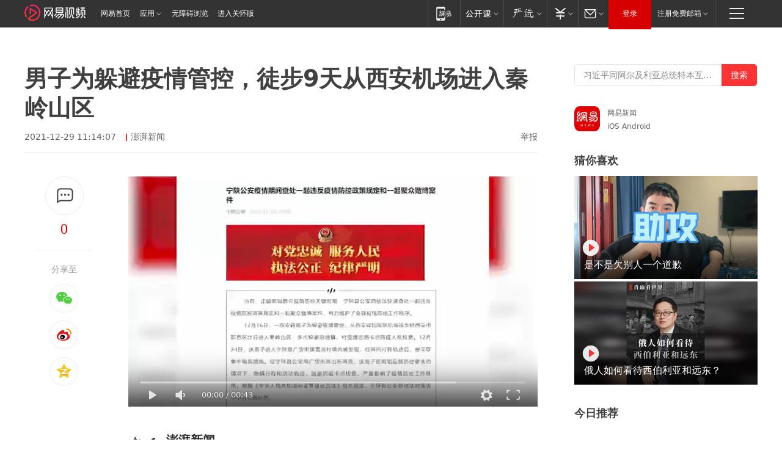

--- FILE ---
content_type: text/html; charset=utf-8
request_url: https://www.163.com/v/video/VKRETJAJT.html
body_size: 14699
content:
<!DOCTYPE html>

<!--[if IE 6 ]> <html id="ne_wrap" class="ne_ua_ie6 ne_ua_ielte8"> <![endif]-->
<!--[if IE 7 ]> <html id="ne_wrap" class="ne_ua_ie7 ne_ua_ielte8"> <![endif]-->
<!--[if IE 8 ]> <html id="ne_wrap" class="ne_ua_ie8 ne_ua_ielte8"> <![endif]-->
<!--[if IE 9 ]> <html id="ne_wrap" class="ne_ua_ie9"> <![endif]-->
<!--[if (gte IE 10)|!(IE)]><!--> <html data-publishtime="2021-12-29 11:14:07" data-category="社会"> <!--<![endif]-->
<head itemprop="video" itemscope="" itemtype="//schema.org/VideoObject">
  <meta charset="UTF-8">
  <meta http-equiv="X-UA-Compatible" content="IE=edge">
  <meta name="viewport" content="width=device-width, initial-scale=1.0">
  <title>男子为躲避疫情管控，徒步9天从西安机场进入秦岭山区_网易视频</title>
  <meta name="keywords" content="疫情管控,西安,机场,秦岭"/>
  <meta name="description" content="男子为躲避疫情管控，徒步9天从西安机场进入秦岭山区"/>
  <meta name="author" content="网易">
  <meta name="Copyright" content="网易版权所有"> 
  <link rel="icon" href="//www.163.com/favicon.ico" type="image/x-icon">
  <link rel="apple-touch-icon" href="https://static.ws.126.net/163/f2e/common/share-icon.png">
  <link rel="mask-icon" href="https://static.ws.126.net/163/f2e/common/share-icon.png">
  <link rel="alternate" media="only screen and(max-width: 640px)" href="https://m.163.com/v/video/VKRETJAJT.html">
  <link rel="canonical" href="https://www.163.com/v/video/VKRETJAJT.html">
  <meta name="msapplication-TileImage" content="https://static.ws.126.net/163/f2e/common/share-icon.png">
  <meta http-equiv="expires" content="0">
  <meta http-equiv="Cache-Control" content="no-transform">
  <meta http-equiv="Cache-Control" content="no-siteapp">
  <meta http-equiv="x-ua-compatible" content="ie=edge">
  <meta name="robots" content="index, follow" />
  <meta name="googlebot" content="index, follow" />
  <meta property="og:type" content="video">
  <meta property="og:title" content="男子为躲避疫情管控，徒步9天从西安机场进入秦岭山区">
  <meta property="og:description" content="男子为躲避疫情管控，徒步9天从西安机场进入秦岭山区">
  <meta property="og:url" content="https://v.163.com/static/1/VKRETJAJT.html">
  <meta property="og:image" content="">
  <meta property="video:author" content="网易">
  <meta property="article:published_time" content="2021-12-29T11:14:07+08:00">
  <meta itemprop="name" name="title" content="男子为躲避疫情管控，徒步9天从西安机场进入秦岭山区">
  <meta itemprop="image" content="https://nimg.ws.126.net/?url=http%3A%2F%2Fbjnewsrec-cv.ws.126.net%2FVKRETJAJT_12.jpg&thumbnail=668y375&quality=95&type=jpg">
  <meta itemprop="thumbnailUrl" content="https://nimg.ws.126.net/?url=http%3A%2F%2Fbjnewsrec-cv.ws.126.net%2FVKRETJAJT_12.jpg&thumbnail=668y375&quality=95&type=jpg">
  <meta itemprop="url" content="https://v.163.com/static/1/VKRETJAJT.html">
  <meta property="twitter:card" content="summary">
  <meta property="twitter:image" content="https://nimg.ws.126.net/?url=http%3A%2F%2Fbjnewsrec-cv.ws.126.net%2FVKRETJAJT_12.jpg&thumbnail=668y375&quality=95&type=jpg">
  <meta property="twitter:title" content="男子为躲避疫情管控，徒步9天从西安机场进入秦岭山区">
  <meta property="twitter:creator" content="网易新闻">
  <meta property="twitter:site" content="网易">
  <meta property="twitter:description" content="男子为躲避疫情管控，徒步9天从西安机场进入秦岭山区">
  <base target="_blank"><!--[if lte IE 6]></base><![endif]-->
  <script src="//static.ws.126.net/163/f2e/uploadfiles/img/cm163.js"></script>
  <script type="text/javascript" _keep="true">
    var matchStr =window.location.href;
    var reURL = /^(http):\/\//;
    var isOnLine = (/v.163.com/).test(window.location.hostname)
    if(reURL.test(matchStr) && isOnLine){
        matchStr = matchStr.replace(reURL, function () {
            return 'https://'
        })
        window.location.replace(matchStr)
    }
  </script>
  <style>
    .ntes-nav .ntes-nav-channel-logo{
      margin-top: 7px!important;
    }
  </style>
  <!-- 适配相关代码start main.css需要放在它前面 -->
  <link href="https://static.ws.126.net/163/f2e/products/videotemplate2021/static/css/main.a17a0c36.css" rel="stylesheet">
  <style id="setSizeStyle"></style>
  <script>
    // 适配各种尺寸
    function originSetSize() {
      var maxw = 1694
      var minw = 840
      var h = window.innerHeight
      var w = Math.max((document.body && document.body.clientWidth) || window.innerWidth, 1200)
      // 根据屏幕高度计算出来的左侧的宽度
      var w1 = parseInt(((h - 300) * 16) / 9)
      // 根据屏幕宽度计算出来的左侧的宽度
      var w2 = parseInt(w - 80 * 2 - 360)
      // 左侧的宽度 min
      var min = w1 > w2 ? w2 : w1
      if (min < minw) {
        min = minw
      }
      if (min > maxw) {
        min = maxw
      }
      // 整体父级宽度 右侧固定60+300
      var container_w = min + 360
      // 视频的尺寸 分享固定170
      var video_w = min - 170,
        video_h = Math.round((video_w * 9) / 16)
        var styleString = constructStyleString('.container', { width: container_w + 'px!important' }) + constructStyleString('.container .left_box', { width: min + 'px!important' }) + constructStyleString('.container .main .content .video_wrap .video_content', { width: video_w + 'px!important', height: video_h + 'px!important' })
      document.getElementById('setSizeStyle').innerHTML = styleString
    }
    // 设置样式
    function constructStyleString(selector, style) {
      var res = selector + ' {'
      var ks = Object.keys(style)
      for (var i = 0; i < ks.length; i++) {
        res += ks[i] + ': ' + style[ks[i]] + ';'
      }
      return res + '}\n'
    }
    // 适配尺寸
    originSetSize()
  </script>
  <!-- 适配相关代码end -->
</head>
<body aria-url="https://www.163.com/a11y/video/VKRETJAJT.html">
  <div class="hidden">
    <img src="https://nimg.ws.126.net/?url=http%3A%2F%2Fbjnewsrec-cv.ws.126.net%2FVKRETJAJT_12.jpg&thumbnail=668y375&quality=95&type=jpg">
  </div>
  <div class="page_wrap">
    <!-- 这里放导航 -->
    <link rel="stylesheet" href="https://static.ws.126.net/163/f2e/commonnav2019/css/commonnav_headcss-fad753559b.css"/>
<!-- urs -->
<script _keep="true" src="https://urswebzj.nosdn.127.net/webzj_cdn101/message.js" type="text/javascript"></script>
<div class="ntes_nav_wrap" id="js_N_NTES_wrap">
  <div class="ntes-nav" id="js_N_nav">
    <div class="ntes-nav-main clearfix">
       <a class="ntes-nav-channel-logo c-fl" href="https://v.163.com/"><img src="https://static.ws.126.net/163/f2e/video/videotemplate2021/images/nav_logo.svg" alt="网易视频logo"></a>       <div class="c-fl" id="js_N_nav_left">
        <a class="ntes-nav-index-title ntes-nav-entry-wide c-fl" href="https://www.163.com/" title="网易首页">网易首页</a>
        <!-- 应用 -->
        <div class="js_N_navSelect ntes-nav-select ntes-nav-select-wide ntes-nav-app  c-fl">
          <a href="https://www.163.com/#f=topnav" class="ntes-nav-select-title ntes-nav-entry-bgblack JS_NTES_LOG_FE">应用
            <em class="ntes-nav-select-arr"></em>
          </a>
          <div class="ntes-nav-select-pop">
            <ul class="ntes-nav-select-list clearfix">
              <li>
                <a href="https://m.163.com/newsapp/#f=topnav">
                  <span>
                    <em class="ntes-nav-app-newsapp">网易新闻</em>
                  </span>
                </a>
              </li>
              <li>
                <a href="https://open.163.com/#f=topnav">
                  <span>
                    <em class="ntes-nav-app-open">网易公开课</em>
                  </span>
                </a>
              </li>
              <li>
                <a href="https://hongcai.163.com/?from=pcsy-button">
                  <span>
                    <em class="ntes-nav-app-hongcai">网易红彩</em>
                  </span>
                </a>
              </li>
              <li>
                <a href="https://u.163.com/aosoutbdbd8">
                  <span>
                    <em class="ntes-nav-app-yanxuan">网易严选</em>
                  </span>
                </a>
              </li>
              <li>
                <a href="https://mail.163.com/client/dl.html?from=mail46">
                  <span>
                    <em class="ntes-nav-app-mail">邮箱大师</em>
                  </span>
                </a>
              </li>
              <li class="last">
                <a href="https://study.163.com/client/download.htm?from=163app&utm_source=163.com&utm_medium=web_app&utm_campaign=business">
                  <span>
                    <em class="ntes-nav-app-study">网易云课堂</em>
                  </span>
                </a>
              </li>
            </ul>
          </div>
        </div>
      </div>
      <div class="c-fr">
        <!-- 片段开始 -->
        <div class="ntes-nav-quick-navigation">
          <a rel="noreferrer"class="ntes-nav-quick-navigation-btn" id="js_N_ntes_nav_quick_navigation_btn" target="_self">
            <em>快速导航
              <span class="menu1"></span>
              <span class="menu2"></span>
              <span class="menu3"></span>
            </em>
          </a>
          <div class="ntes-quicknav-pop" id="js_N_ntes_quicknav_pop">
            <div class="ntes-quicknav-list">
              <div class="ntes-quicknav-content">
                <ul class="ntes-quicknav-column ntes-quicknav-column-1">
                  <li>
                    <h3>
                      <a href="https://news.163.com">新闻</a>
                    </h3>
                  </li>
                  <li>
                    <a href="https://news.163.com/domestic">国内</a>
                  </li>
                  <li>
                    <a href="https://news.163.com/world">国际</a>
                  </li>
                  <li>
                    <a href="https://news.163.com/special/wangsansanhome/">王三三</a>
                  </li>
                </ul>
                <ul class="ntes-quicknav-column ntes-quicknav-column-2">
                  <li>
                    <h3>
                      <a href="https://sports.163.com">体育</a>
                    </h3>
                  </li>
                  <li>
                    <a href="https://sports.163.com/nba">NBA</a>
                  </li>
                  <li>
                    <a href="https://sports.163.com/cba">CBA</a>
                  </li>
                  <li>
                    <a href="https://sports.163.com/allsports">综合</a>
                  </li>
                  <li>
                    <a href="https://sports.163.com/zc">中超</a>
                  </li>
                  <li>
                    <a href="https://sports.163.com/world">国际足球</a>
                  </li>
                  <li>
                    <a href="https://sports.163.com/yc">英超</a>
                  </li>
                  <li>
                    <a href="https://sports.163.com/xj">西甲</a>
                  </li>
                  <li>
                    <a href="https://sports.163.com/yj">意甲</a>
                  </li>
                </ul>
                <ul class="ntes-quicknav-column ntes-quicknav-column-3">
                  <li>
                    <h3>
                      <a href="https://ent.163.com">娱乐</a>
                    </h3>
                  </li>
                  <li>
                    <a href="https://ent.163.com/star">明星</a>
                  </li>
                  <li>
                    <a href="https://ent.163.com/movie">电影</a>
                  </li>
                  <li>
                    <a href="https://ent.163.com/tv">电视</a>
                  </li>
                  <li>
                    <a href="https://ent.163.com/music">音乐</a>
                  </li>
                  <li>
                    <a href="https://ent.163.com/special/fmgs/">封面故事</a>
                  </li>
                </ul>
                <ul class="ntes-quicknav-column ntes-quicknav-column-4">
                  <li>
                    <h3>
                      <a href="https://money.163.com">财经</a>
                    </h3>
                  </li>
                  <li>
                    <a href="https://money.163.com/stock">股票</a>
                  </li>
                  <li>
                    <a href="https://money.163.com/special/caijingyuanchuang/">原创</a>
                  </li>
                  <li>
                    <a href="https://money.163.com/special/wycjzk-pc/">智库</a>
                  </li>
                </ul>
                <ul class="ntes-quicknav-column ntes-quicknav-column-5">
                  <li>
                    <h3>
                      <a href="https://auto.163.com">汽车</a>
                    </h3>
                  </li>
                  <li>
                    <a href="https://auto.163.com/buy">购车</a>
                  </li>
                  <li>
                    <a href="http://product.auto.163.com">车型库</a>
                  </li>
                </ul>
                <ul class="ntes-quicknav-column ntes-quicknav-column-6">
                  <li>
                    <h3>
                      <a href="https://tech.163.com">科技</a>
                    </h3>
                  </li>
                  <li>
                    <a href="https://tech.163.com/smart/">网易智能</a>
                  </li>
                  <li>
                    <a href="https://tech.163.com/special/S1554800475317/">原创</a>
                  </li>
                  <li>
                    <a href="https://tech.163.com/it">IT</a>
                  </li>
                  <li>
                    <a href="https://tech.163.com/internet">互联网</a>
                  </li>
                  <li>
                    <a href="https://tech.163.com/telecom/">通信</a>
                  </li>
                </ul>
                <ul class="ntes-quicknav-column ntes-quicknav-column-7">
                  <li>
                    <h3>
                      <a href="https://fashion.163.com">时尚</a>
                    </h3>
                  </li>
                  <li>
                    <a href="https://fashion.163.com/art">艺术</a>
                  </li>
                  <li>
                    <a href="https://travel.163.com">旅游</a>
                  </li>
                </ul>
                <ul class="ntes-quicknav-column ntes-quicknav-column-8">
                  <li>
                    <h3>
                      <a href="https://mobile.163.com">手机</a>
                      <span>/</span>
                      <a href="https://digi.163.com/">数码</a>
                    </h3>
                  </li>
                  <li>
                    <a href="https://mobile.163.com/special/jqkj_list/">惊奇科技</a>
                  </li>
                  <li>
                    <a href="https://mobile.163.com/special/cpshi_list/">易评机</a>
                  </li>
                  <li>
                    <a href="https://hea.163.com/">家电</a>
                  </li>
                </ul>
                <ul class="ntes-quicknav-column ntes-quicknav-column-9">
                  <li>
                    <h3>
                      <a href="https://house.163.com">房产</a>
                      <span>/</span>
                      <a href="https://home.163.com">家居</a>
                    </h3>
                  </li>
                  <li>
                    <a href="https://bj.house.163.com">北京房产</a>
                  </li>
                  <li>
                    <a href="https://sh.house.163.com">上海房产</a>
                  </li>
                  <li>
                    <a href="https://gz.house.163.com">广州房产</a>
                  </li>
                  <li>
                    <a href="https://xf.house.163.com/">楼盘库</a>
                  </li>
                  <li>
                    <a href="https://designer.home.163.com/search">设计师库</a>
                  </li>
                  <li>
                    <a href="https://photo.home.163.com/">案例库</a>
                  </li>
                </ul>
                <ul class="ntes-quicknav-column ntes-quicknav-column-11">
                  <li>
                    <h3>
                      <a href="https://edu.163.com">教育</a>
                    </h3>
                  </li>
                  <li>
                    <a href="https://edu.163.com/liuxue">留学</a>
                  </li>
                  <li>
                    <a href="https://edu.163.com/gaokao">高考</a>
                  </li>
                </ul>
                <div class="ntes-nav-sitemap">
                  <a href="https://sitemap.163.com/">
                    <i></i>查看网易地图</a>
                </div>
              </div>
            </div>
          </div>
        </div>
        <div class="c-fr">
          <div class="c-fl" id="js_N_navLoginBefore">
            <div id="js_N_navHighlight" class="js_loginframe ntes-nav-login ntes-nav-login-normal">
              <a href="https://reg.163.com/" class="ntes-nav-login-title" id="js_N_nav_login_title">登录</a>
              <div class="ntes-nav-loginframe-pop" id="js_N_login_wrap">
                <!--加载登陆组件-->
              </div>
            </div>
            <div class="js_N_navSelect ntes-nav-select ntes-nav-select-wide  JS_NTES_LOG_FE c-fl">
              <a class="ntes-nav-select-title ntes-nav-select-title-register" href="https://mail.163.com/register/index.htm?from=163navi&regPage=163">注册免费邮箱
                <em class="ntes-nav-select-arr"></em>
              </a>
              <div class="ntes-nav-select-pop">
                <ul class="ntes-nav-select-list clearfix" style="width:210px;">
                  <li>
                    <a href="https://reg1.vip.163.com/newReg1/reg?from=new_topnav&utm_source=new_topnav">
                      <span style="width:190px;">注册VIP邮箱（特权邮箱，付费）</span>
                    </a>
                  </li>
                  <li class="last JS_NTES_LOG_FE">
                    <a href="https://mail.163.com/client/dl.html?from=mail46">
                      <span style="width:190px;">免费下载网易官方手机邮箱应用</span>
                    </a>
                  </li>
                </ul>
              </div>
            </div>
          </div>
          <div class="c-fl" id="js_N_navLoginAfter" style="display:none">
            <div id="js_N_logined_warp" class="js_N_navSelect ntes-nav-select ntes-nav-logined JS_NTES_LOG_FE">
              <a class="ntes-nav-select-title ntes-nav-logined-userinfo">
                <span id="js_N_navUsername" class="ntes-nav-logined-username"></span>
                <em class="ntes-nav-select-arr"></em>
              </a>
              <div id="js_login_suggest_wrap" class="ntes-nav-select-pop">
                <ul id="js_logined_suggest" class="ntes-nav-select-list clearfix"></ul>
              </div>
            </div>
            <a class="ntes-nav-entry-wide c-fl" target="_self" id="js_N_navLogout">安全退出</a>
          </div>
        </div>

        <ul class="ntes-nav-inside">
          <li>
            <div class="js_N_navSelect ntes-nav-select c-fl">
              <a href="https://www.163.com/newsapp/#f=163nav" class="ntes-nav-mobile-title ntes-nav-entry-bgblack">
                <em class="ntes-nav-entry-mobile">移动端</em>
              </a>
              <div class="qrcode-img">
                <a href="https://www.163.com/newsapp/#f=163nav">
                  <img src="//static.ws.126.net/f2e/include/common_nav/images/topapp.jpg">
                </a>
              </div>
            </div>
          </li>
          <li>
            <div class="js_N_navSelect ntes-nav-select c-fl">
              <a id="js_love_url" href="https://open.163.com/#ftopnav0" class="ntes-nav-select-title ntes-nav-select-title-huatian ntes-nav-entry-bgblack">
                <em class="ntes-nav-entry-huatian">网易公开课</em>
                <em class="ntes-nav-select-arr"></em>
                <span class="ntes-nav-msg">
                  <em class="ntes-nav-msg-num"></em>
                </span>
              </a>
              <div class="ntes-nav-select-pop ntes-nav-select-pop-huatian">
                <ul class="ntes-nav-select-list clearfix">
                  <li>
                    <a href="https://open.163.com/ted/#ftopnav1">
                      <span>TED</span>
                    </a>
                  </li>
                  <li>
                    <a href="https://open.163.com/cuvocw/#ftopnav2">
                      <span>中国大学视频公开课</span>
                    </a>
                  </li>
                  <li>
                    <a href="https://open.163.com/ocw/#ftopnav3">
                      <span>国际名校公开课</span>
                    </a>
                  </li>
                  <li>
                    <a href="https://open.163.com/appreciation/#ftopnav4">
                      <span>赏课·纪录片</span>
                    </a>
                  </li>
                  <li>
                    <a href="https://vip.open.163.com/#ftopnav5">
                      <span>付费精品课程</span>
                    </a>
                  </li>
                  <li>
                    <a href="https://open.163.com/special/School/beida.html#ftopnav6">
                      <span>北京大学公开课</span>
                    </a>
                  </li>
                  <li class="last">
                    <a href="https://open.163.com/newview/movie/courseintro?newurl=ME7HSJR07#ftopnav7">
                      <span>英语课程学习</span>
                    </a>
                  </li>
                </ul>
              </div>
            </div>
          </li>
          <li>
            <div class="js_N_navSelect ntes-nav-select c-fl">
              <a id="js_lofter_icon_url" href="https://you.163.com/?from=web_fc_menhu_xinrukou_1" class="ntes-nav-select-title ntes-nav-select-title-lofter ntes-nav-entry-bgblack">
                <em class="ntes-nav-entry-lofter">网易严选</em>
                <em class="ntes-nav-select-arr"></em>
                <span class="ntes-nav-msg" id="js_N_navLofterMsg">
                  <em class="ntes-nav-msg-num"></em>
                </span>
              </a>
              <div class="ntes-nav-select-pop ntes-nav-select-pop-lofter">
                <ul id="js_lofter_pop_url" class="ntes-nav-select-list clearfix">
                  <li>
                    <a href="https://act.you.163.com/act/pub/ABuyLQKNmKmK.html?from=out_ynzy_xinrukou_2">
                      <span>新人特价</span>
                    </a>
                  </li>
                  <li>
                    <a href="https://you.163.com/topic/v1/pub/Pew1KBH9Au.html?from=out_ynzy_xinrukou_3">
                      <span>9.9专区</span>
                    </a>
                  </li>
                  <li>
                    <a href="https://you.163.com/item/newItemRank?from=out_ynzy_xinrukou_4">
                      <span>新品热卖</span>
                    </a>
                  </li>
                  <li>
                    <a href="https://you.163.com/item/recommend?from=out_ynzy_xinrukou_5">
                      <span>人气好物</span>
                    </a>
                  </li>
                  <li>
                    <a href="https://you.163.com/item/list?categoryId=1005000&from=out_ynzy_xinrukou_7">
                      <span>居家生活</span>
                    </a>
                  </li>
                  <li>
                    <a href="https://you.163.com/item/list?categoryId=1010000&from=out_ynzy_xinrukou_8">
                      <span>服饰鞋包</span>
                    </a>
                  </li>
                  <li>
                    <a href="https://you.163.com/item/list?categoryId=1011000&from=out_ynzy_xinrukou_9">
                      <span>母婴亲子</span>
                    </a>
                  </li>
                  <li class="last">
                    <a href="https://you.163.com/item/list?categoryId=1005002&from=out_ynzy_xinrukou_10">
                      <span>美食酒水</span>
                    </a>
                  </li>
                </ul>
              </div>
            </div>
          </li>
          <li>
            <div class="js_N_navSelect ntes-nav-select c-fl">
              <a href="https://ecard.163.com/" class="ntes-nav-select-title
        ntes-nav-select-title-money ntes-nav-entry-bgblack">
                <em class="ntes-nav-entry-money">支付</em>
                <em class="ntes-nav-select-arr"></em>
              </a>
              <div class="ntes-nav-select-pop ntes-nav-select-pop-temp">
                <ul class="ntes-nav-select-list clearfix">
                  <li>
                    <a href="https://ecard.163.com/#f=topnav">
                      <span>一卡通充值</span>
                    </a>
                  </li>
                  <li>
                    <a href="https://ecard.163.com/script/index#f=topnav">
                      <span>一卡通购买</span>
                    </a>
                  </li>
                  <li>
                    <a href="https://epay.163.com/">
                      <span>我的网易支付</span>
                    </a>
                  </li>
                  <li class="last">
                    <a href="https://globalpay.163.com/home">
                      <span>网易跨境支付</span>
                    </a>
                  </li>
                </ul>
              </div>
            </div>
          </li>
          <li>
            <div class="js_N_navSelect ntes-nav-select c-fl">
              <a id="js_mail_url" rel="noreferrer"class="ntes-nav-select-title
        ntes-nav-select-title-mail ntes-nav-entry-bgblack">
                <em class="ntes-nav-entry-mail">邮箱</em>
                <em class="ntes-nav-select-arr"></em>
                <span class="ntes-nav-msg" id="js_N_navMailMsg">
                  <em class="ntes-nav-msg-num" id="js_N_navMailMsgNum"></em>
                </span>
              </a>
              <div class="ntes-nav-select-pop ntes-nav-select-pop-mail">
                <ul class="ntes-nav-select-list clearfix">
                  <li>
                    <a href="https://email.163.com/#f=topnav">
                      <span>免费邮箱</span>
                    </a>
                  </li>
                  <li>
                    <a href="https://vipmail.163.com/#f=topnav">
                      <span>VIP邮箱</span>
                    </a>
                  </li>
                  <li>
                    <a href="https://qiye.163.com/?from=NetEase163top">
                      <span>企业邮箱</span>
                    </a>
                  </li>
                  <li>
                    <a href="https://mail.163.com/register/index.htm?from=ntes_nav&regPage=163">
                      <span>免费注册</span>
                    </a>
                  </li>
                  <li class="last">
                    <a href="https://mail.163.com/dashi/dlpro.html?from=mail46">
                      <span>客户端下载</span>
                    </a>
                  </li>
                </ul>
              </div>
            </div>
          </li>
        </ul>
      </div>
    </div>
  </div>
</div>
<script src="https://static.ws.126.net/163/f2e/commonnav2019/js/commonnav_headjs-8e9e7c8602.js"></script>
    <div class="container clearfix">
      <!-- 左侧模块 -->
      <div class="left_box clearfix">
        
        <!-- 标题开始 -->
        <div class="title_wrap">
          <h1>男子为躲避疫情管控，徒步9天从西安机场进入秦岭山区</h1>
          
            <div class="title_intro">
              
                <span class="ptime">2021-12-29 11:14:07</span>
              
              
              
                <a href="https://www.163.com/dy/media/T1512044479072.html" class="author">澎湃新闻</a>
              
              
              
              <a href="https://www.163.com/special/0077jt/tipoff.html?title=%E7%94%B7%E5%AD%90%E4%B8%BA%E8%BA%B2%E9%81%BF%E7%96%AB%E6%83%85%E7%AE%A1%E6%8E%A7%EF%BC%8C%E5%BE%92%E6%AD%A59%E5%A4%A9%E4%BB%8E%E8%A5%BF%E5%AE%89%E6%9C%BA%E5%9C%BA%E8%BF%9B%E5%85%A5%E7%A7%A6%E5%B2%AD%E5%B1%B1%E5%8C%BA" class="tipoff" target="_blank">举报</a>
            </div>
            
        </div>
        <!-- 标题结束 -->
        <div class="main clearfix">
          <!-- 左侧分享开始 -->
          <div class="post_top">
            <div class="post_top_tie">
              <a class="post_top_tie_icon" target="_self" href="#post_comment_area" title="快速发贴"></a>
              <a class="post_top_tie_count js-tielink js-tiejoincount" href="#" title="点击查看跟贴">0</a>
            </div>
            <div class="post_top_share">
              <span class="post_top_share_title">分享至</span>
              <ul class="post_share">
                <li class="share_weixin js_weixin">
                  <a href="javascript:;" target="_self"><i title="分享到微信"></i></a>
                </li>
                <li class="share_weibo js_share" data-type="weibo">
                  <a href="javascript:;" target="_self"><i title="分享到新浪微博"></i></a>
                </li>
                <li class="share_qzone js_share" data-type="qzone">
                  <a href="javascript:;" target="_self"><i title="分享到QQ空间"></i></a>
                </li>
              </ul>
              <div class="js_qrcode_wrap hidden" id="js_qrcode_top">
                <div class="js_qrcode_arr"></div>
                <a href="javascript:;" target="_self" class="js_qrcode_close" title="关闭"></a>
                <div class="js_qrcode_img js_share_qrcode qrcode_box"></div>
                <p>用微信扫码二维码</p>
                <p>分享至好友和朋友圈</p>
              </div>
            </div>
          </div>
          <!-- 左侧分享结束 -->
          <div class="content">
            <!-- 视频开始 -->            
            <div class="video_wrap">
              <div class="video_content">
                <div class="inner_box">
                  <div class="video_wrap" id="dplayer" data-url="https://flv3.bn.netease.com/[base64].m3u8" data-poster="https://nimg.ws.126.net/?url=http%3A%2F%2Fbjnewsrec-cv.ws.126.net%2FVKRETJAJT_12.jpg&thumbnail=668y375&quality=95&type=jpg"></div>
                  <div class="video_drag">
                    <h2>点击按住拖动小窗</h2><span class="js_close_fix">关闭</span>
                  </div>
                </div>
                <!-- replay start -->
                
                  <div class="replay_box">
                    
                    <a class="replay_info clearfix" href="https://www.163.com/v/video/VZJK8KT3E.html">
                      <div class="re_cover" style="background-image: url('https://nimg.ws.126.net/?url=http://videoimg.ws.126.net/cover/20260130/lgseEoPnK_cover.jpg&thumbnail=200y120&quality=95&type=jpg');"></div>
                      <div class="re_right">
                        <h6>热门视频</h6>
                        <p>施工方称被拖欠工程款超2000万，农民工未拿到钱</p>
                        <!-- 0 -->
                        <div></div>
                      </div>
                    </a>                
                    <a class="replay_btn" id="replay_button">重播</a>
                  </div>               
                
                <!-- replay end -->
              </div>
              
            </div>
            <!-- 视频结束 -->
             
            <!-- 网易号相关内容开始 -->
            
            <div class="dy_wrap">
              <div class="author_wrap">
                <div class="avatar">
                  <a class="img" href="https://www.163.com/dy/media/T1512044479072.html" title="澎湃新闻">
                    <img src="http://nimg.ws.126.net/?url=http://dingyue.ws.126.net/sfkk8B8tm8GPBhdj7ytp9ffDoUxLHWEHZvfEFg6agRddJ1523503149759.jpeg&thumbnail=47y47&quality=90&type=jpg" alt="澎湃新闻的头像"></a>
                  
                  <div class="incentive_icon"><img src="http://cms-bucket.ws.126.net/2024/1118/d938c7c9p00sn4w230001c0001o001oc.png"  alt="incentive-icons"></div>
                  
                </div>
                <div class="author">
                  <div class="row row_1">
                    <a class="name" href="https://www.163.com/dy/media/T1512044479072.html" title="澎湃新闻">澎湃新闻</a>
                    <!-- <span class="follow_btn"></span> -->
                  </div>
                  <div class="row row_2">
                    <span class="follower_count" num="5087742">508.8万粉丝</span>
                    <span class="desc">专注时政与思想的新闻平台。</span>
                  </div> 
                </div>
              </div>
              
              <div class="dy_video_wrap">
                
                <div class="control">
                  <div class="arrow_left disabled" title="前一页"></div>
                  <div class="pagination"></div>
                  <div class="arrow_right" title="后一页"></div>
                </div>
                
                <div class="swiper-container dy_video_swiper ">
                  <div class="swiper-wrapper">
                    
                    
                    
                      
                    <div class="swiper-slide">
                      
                      <div class="item item_1">
                        <a href="https://www.163.com/v/video/VKJO1HNOP.html?clickfrom=video_dy" class="img" title="美伊开打风险在回落？特朗普虚实难辨">
                          <img src="https://nimg.ws.126.net/?url=http%3A%2F%2Fvideoimg.ws.126.net%2Fcover%2F20260201%2FOihUx4oVb_cover.jpg&thumbnail=498y280&quality=95&type=jpg" width="100%" alt="美伊开打风险在回落？特朗普虚实难辨">
                          <span>03:50</span>
                        </a>
                        <a href="https://www.163.com/v/video/VKJO1HNOP.html?clickfrom=video_dy" class="title" title="美伊开打风险在回落？特朗普虚实难辨">美伊开打风险在回落？特朗普虚实难辨</a>
                      </div>
                    
                    
                      
                      <div class="item item_2">
                        <a href="https://www.163.com/v/video/VKJO1HMR6.html?clickfrom=video_dy" class="img" title="古特雷斯：联合国面临财政崩溃，资金可能在7月前耗尽">
                          <img src="https://nimg.ws.126.net/?url=http%3A%2F%2Fvideoimg.ws.126.net%2Fcover%2F20260201%2FbKgFel4mt_cover.jpg&thumbnail=498y280&quality=95&type=jpg" width="100%" alt="古特雷斯：联合国面临财政崩溃，资金可能在7月前耗尽">
                          <span>00:11</span>
                        </a>
                        <a href="https://www.163.com/v/video/VKJO1HMR6.html?clickfrom=video_dy" class="title" title="古特雷斯：联合国面临财政崩溃，资金可能在7月前耗尽">古特雷斯：联合国面临财政崩溃，资金可能在7月前耗尽</a>
                      </div>
                    
                    
                      
                      <div class="item item_3">
                        <a href="https://www.163.com/v/video/VKJO1HLLP.html?clickfrom=video_dy" class="img" title="中国小伙深夜进日本死亡谷，4小时救援拉回一条命">
                          <img src="https://nimg.ws.126.net/?url=http%3A%2F%2Fvideoimg.ws.126.net%2Fcover%2F20260201%2F7hvV9nPqm_cover.jpg&thumbnail=498y280&quality=95&type=jpg" width="100%" alt="中国小伙深夜进日本死亡谷，4小时救援拉回一条命">
                          <span>01:44</span>
                        </a>
                        <a href="https://www.163.com/v/video/VKJO1HLLP.html?clickfrom=video_dy" class="title" title="中国小伙深夜进日本死亡谷，4小时救援拉回一条命">中国小伙深夜进日本死亡谷，4小时救援拉回一条命</a>
                      </div>
                    
                    
                      
                    </div>
                    <div class="swiper-slide">
                      
                      <div class="item item_1">
                        <a href="https://www.163.com/v/video/VKJO1HLG5.html?clickfrom=video_dy" class="img" title="广东东莞市两名消防员在灭火救援中壮烈牺牲，拟申报烈士">
                          <img src="https://nimg.ws.126.net/?url=http%3A%2F%2Fvideoimg.ws.126.net%2Fcover%2F20260201%2FBQ0LkrmUa_cover.jpg&thumbnail=498y280&quality=95&type=jpg" width="100%" alt="广东东莞市两名消防员在灭火救援中壮烈牺牲，拟申报烈士">
                          <span>00:08</span>
                        </a>
                        <a href="https://www.163.com/v/video/VKJO1HLG5.html?clickfrom=video_dy" class="title" title="广东东莞市两名消防员在灭火救援中壮烈牺牲，拟申报烈士">广东东莞市两名消防员在灭火救援中壮烈牺牲，拟申报烈士</a>
                      </div>
                    
                    
                      
                      <div class="item item_2">
                        <a href="https://www.163.com/v/video/VKJO1HKOP.html?clickfrom=video_dy" class="img" title="男子未取得驾照时名下却现逆行罚单，宜宾交警：工作失误，已致歉">
                          <img src="https://nimg.ws.126.net/?url=http%3A%2F%2Fvideoimg.ws.126.net%2Fcover%2F20260201%2FSe416p8mr_cover.jpg&thumbnail=498y280&quality=95&type=jpg" width="100%" alt="男子未取得驾照时名下却现逆行罚单，宜宾交警：工作失误，已致歉">
                          <span>00:19</span>
                        </a>
                        <a href="https://www.163.com/v/video/VKJO1HKOP.html?clickfrom=video_dy" class="title" title="男子未取得驾照时名下却现逆行罚单，宜宾交警：工作失误，已致歉">男子未取得驾照时名下却现逆行罚单，宜宾交警：工作失误，已致歉</a>
                      </div>
                    
                    
                      
                      <div class="item item_3">
                        <a href="https://www.163.com/v/video/VKJO1HL90.html?clickfrom=video_dy" class="img" title="37岁张帅斩获澳网女双冠军，庆祝夺冠">
                          <img src="https://nimg.ws.126.net/?url=http%3A%2F%2Fvideoimg.ws.126.net%2Fcover%2F20260201%2FjC0TIzbFm_cover.jpg&thumbnail=498y280&quality=95&type=jpg" width="100%" alt="37岁张帅斩获澳网女双冠军，庆祝夺冠">
                          <span>00:11</span>
                        </a>
                        <a href="https://www.163.com/v/video/VKJO1HL90.html?clickfrom=video_dy" class="title" title="37岁张帅斩获澳网女双冠军，庆祝夺冠">37岁张帅斩获澳网女双冠军，庆祝夺冠</a>
                      </div>
                    
                    
                      
                    </div>
                    <div class="swiper-slide">
                      
                      <div class="item item_1">
                        <a href="https://www.163.com/v/video/VKJO1HL85.html?clickfrom=video_dy" class="img" title="40年最大单日跌幅！现货黄金价格跳水超10%，白银一度暴跌近36%">
                          <img src="https://nimg.ws.126.net/?url=http%3A%2F%2Fvideoimg.ws.126.net%2Fcover%2F20260201%2FpgWGK3v9w_cover.jpg&thumbnail=498y280&quality=95&type=jpg" width="100%" alt="40年最大单日跌幅！现货黄金价格跳水超10%，白银一度暴跌近36%">
                          <span>00:07</span>
                        </a>
                        <a href="https://www.163.com/v/video/VKJO1HL85.html?clickfrom=video_dy" class="title" title="40年最大单日跌幅！现货黄金价格跳水超10%，白银一度暴跌近36%">40年最大单日跌幅！现货黄金价格跳水超10%，白银一度暴跌近36%</a>
                      </div>
                    
                    
                      
                      <div class="item item_2">
                        <a href="https://www.163.com/v/video/VKJO1HKOG.html?clickfrom=video_dy" class="img" title="路易吉曼吉奥内将不会面临死刑">
                          <img src="https://nimg.ws.126.net/?url=http%3A%2F%2Fvideoimg.ws.126.net%2Fcover%2F20260201%2F6xdmfSe9W_cover.jpg&thumbnail=498y280&quality=95&type=jpg" width="100%" alt="路易吉曼吉奥内将不会面临死刑">
                          <span>00:10</span>
                        </a>
                        <a href="https://www.163.com/v/video/VKJO1HKOG.html?clickfrom=video_dy" class="title" title="路易吉曼吉奥内将不会面临死刑">路易吉曼吉奥内将不会面临死刑</a>
                      </div>
                    
                    
                      
                      <div class="item item_3">
                        <a href="https://www.163.com/v/video/VKJO1HIKP.html?clickfrom=video_dy" class="img" title="纸飞机打破世界纪录需要几步？">
                          <img src="https://nimg.ws.126.net/?url=http%3A%2F%2Fvideoimg.ws.126.net%2Fcover%2F20260201%2F4UjFeRwpd_cover.jpg&thumbnail=498y280&quality=95&type=jpg" width="100%" alt="纸飞机打破世界纪录需要几步？">
                          <span>05:47</span>
                        </a>
                        <a href="https://www.163.com/v/video/VKJO1HIKP.html?clickfrom=video_dy" class="title" title="纸飞机打破世界纪录需要几步？">纸飞机打破世界纪录需要几步？</a>
                      </div>
                    
                    </div>
                    
                  </div>
                </div>
              </div>
              
            </div>
            
            <!-- 网易号相关内容结束 -->
            <!-- 跟帖开始 -->
            <link rel="stylesheet" href="https://static.ws.126.net/163/f2e/tie-sdk/tie-2020-11b4ffc1a813dfcc799e.css">
<script>
  var loadMessageError2 = function () {
      // message加载失败降级到nginx,产品可以在load事件重新初始化
      var cdnPath = 'https://dl.reg.163.com/webzj/ngx/message.js';
      var script = document.createElement('script');
      script.src = cdnPath;
      document.body.appendChild(script);
  }
  var loadMessageError1 = function () {
      // message加载失败降级备份cdn域名,产品可以在load事件重新初始化
      var cdnPath = 'https://webzj.netstatic.net/webzj_cdn101/message4.js';
      var script = document.createElement('script');
      script.src = cdnPath;
      script.onerror = loadMessageError2
      document.body.appendChild(script);
  }  
</script>
<script onerror="loadMessageError1()" src="https://urswebzj.nosdn.127.net/webzj_cdn101/message.js"></script>
<script type="text/javascript" src="https://acstatic-dun.126.net/tool.min.js"></script>
<script type="text/javascript">
  //初始化反作弊
  var wm = null;
  // 只需初始化一次
  initWatchman({
    productNumber: 'YD00157343455660',
    onload: function (instance) {
      wm = instance
    }
  });
</script>
<script type="text/javascript" src="https://static.ws.126.net/163/f2e/tie-sdk/tie-2020-11b4ffc1a813dfcc799e.js"></script>

            <div class="tie-wrap" id="post_comment_area" style="margin-bottom:40px;margin-top:24px">
              <div id="tie"></div>
            </div>
            <script keep="true">
              ; (function () {
                if (window.isShowComments === undefined) {
                  window.isShowComments = true;
                }
                var config = {
                  "productKey": "a2869674571f77b5a0867c3d71db5856",
                  "docId": "KRETJAJT050835RB", //"G6E6D4R100258105", "FNMG85GQ0514HDQI"
                  "target": document.getElementById("tie"),
                  "operators": ["up", "down", "reply", "share"],
                  "isShowComments": isShowComments,   //是否显示帖子列表
                  "hotSize": 3,   //热门跟贴列表 展示3 条
                  "newSize": 2,   //最新跟贴列表 展示 10 条
                  "showPaging": false, //显示分页栏
                  "submitType": "commentPage"   //新发帖子的展现形式：停留在当前页面(currentPage) | 跳转到跟贴详情页(commentPage)
                };
                Tie.init(config, function (data) { });
              })();
            </script>
            <!-- 跟帖结束 -->
          </div>
        </div>
      </div>
     
      <!-- 右侧开始 -->
      <div class="right_box">
        <!-- 搜索模块 -->
        <div id="netease_search" ></div>
        <script src="https://static.ws.126.net/163/f2e/modules/search2022/search2022.cdbc9331.js" async></script>
        <!-- 搜索模块end -->
        <!-- 下载模块 -->
        <div class="download clearfix">
          <span class="icon"><img src="https://static.ws.126.net/163/f2e/products/videotemplate2021/static/images/newslogo.e89fcef.png"></span>
          <div class="right_text">
            <span class="text">网易新闻</span>
            <a href="https://m.163.com/wap/special/newsapp/#download" class="d_text" title="下载网易新闻">iOS</a>
            <a href="https://m.163.com/wap/special/newsapp/#download" class="d_text" title="下载网易新闻">Android</a>
          </div>
        </div>
        <!-- 下载模块end -->
        
        
        <div class="relevant list_box">
          <h2 class="h2_title">猜你喜欢</h2>
          <ul class="list">
            
            
            
            <li class="item">
              <a href="https://www.163.com/v/video/VDJM5A8C8.html?clickfrom=video_like" title="是不是欠别人一个道歉">
                <div class="img" style="background-image: url('https://nimg.ws.126.net/?url=http%3A%2F%2Fvideoimg.ws.126.net%2Fcover%2F20260131%2F0B4g65FHO_cover.jpg&thumbnail=300y169&quality=95&type=jpg');"></div>
                <div class="info">
                  <span class="play_icon"></span>
                  <h3>是不是欠别人一个道歉</h3>
                </div>
              </a>
            </li>
            
            
            <li class="item">
              <a href="https://www.163.com/v/video/VY5RMB6QS.html?clickfrom=video_like" title="俄人如何看待西伯利亚和远东？">
                <div class="img" style="background-image: url('https://nimg.ws.126.net/?url=http%3A%2F%2Fvideoimg.ws.126.net%2Fcover%2F20250812%2F6lNnvbaI3_cover.jpg&thumbnail=300y169&quality=95&type=jpg');"></div>
                <div class="info">
                  <span class="play_icon"></span>
                  <h3>俄人如何看待西伯利亚和远东？</h3>
                </div>
              </a>
            </li>
            
          </ul>
        </div>
        
        <!-- 猜你喜欢end -->
        <div class="recommend list_box">
          <h2 class="h2_title">今日推荐</h2>
          <ul class="list">
                                                  <li class="item">
                <a href="https://www.163.com/v/video/VTIOO5FG5.html?clickfrom=video_recommend" title="这所印度大学开学，为什么我国如此重视？">
                  <div class="img" style="background-image: url('http://videoimg.ws.126.net/cover/20241218/V6acgs8Jw_cover.jpg');"></div>
                  <div class="info" data-img="http://videoimg.ws.126.net/cover/20241218/V6acgs8Jw_cover.jpg">
                    <span class="play_icon"></span>
                    <h3>这所印度大学开学，为什么我国如此重视？</h3>
                  </div>
                </a>
              </li>
                                                  <li class="mini_item">
                <a href="https://www.163.com/v/video/VHJNBQ482.html?clickfrom=video_recommend">苏格兰工程奇迹：福尔柯克轮</a>
              </li>
                                                  <li class="mini_item">
                <a href="https://www.163.com/v/video/VTIOO57TB.html?clickfrom=video_recommend">玄奘究竟是怎么收服第一个徒弟的？</a>
              </li>
                                                  <li class="mini_item">
                <a href="https://www.163.com/v/video/VIJ5ATOUI.html?clickfrom=video_recommend">人类是由鱼类而进化来的？</a>
              </li>
                                                  <li class="mini_item">
                <a href="https://www.163.com/v/video/VWJIGD9C3.html?clickfrom=video_recommend">你的手机可能比马桶还脏？真的假的？</a>
              </li>
                                  </ul>
        </div>
        <!-- 今日推荐end -->
        <div class="base_line right_base_line"></div>
        
        
        <div class="hot list_box fixed_part">
          <h2 class="h2_title">热门视频</h2>
          <ul class="list">
            
            
              
              
              <li class="item">
                <a href="https://www.163.com/v/video/VZJK8KT3E.html?clickfrom=video_hot" title="施工方称被拖欠工程款超2000万，农民工未拿到钱">
                  <div class="img" style="background-image: url('https://nimg.ws.126.net/?url=http%3A%2F%2Fvideoimg.ws.126.net%2Fcover%2F20260130%2FlgseEoPnK_cover.jpg&thumbnail=300y169&quality=95&type=jpg');"></div>
                  <div class="info">
                    <span class="play_icon"></span>
                    <h3>施工方称被拖欠工程款超2000万，农民工未拿到钱</h3>
                  </div>
                </a>
              </li>
              
            
              
              
                <li class="mini_item">
                  <a href="https://www.163.com/v/video/VAJMA0LU7.html?clickfrom=video_hot" title="英国首相斯塔默现身上海外滩：驻足观景平台眺望陆家嘴，Citywalk感受浦江风情">英国首相斯塔默现身上海外滩：驻足观景平台眺望陆家嘴，Citywalk感受浦江风情</a>
                </li>
              
            
              
              
                <li class="mini_item">
                  <a href="https://www.163.com/v/video/VCJJ2E3MV.html?clickfrom=video_hot" title="妈妈用粉饼把头发染成彩色 爸爸和儿子回家后的反应太暖了 网友：以为儿子会说话 没想到爸爸更会说话">妈妈用粉饼把头发染成彩色 爸爸和儿子回家后的反应太暖了 网友：以为儿子会说话 没想到爸爸更会说话</a>
                </li>
              
            
              
              
                <li class="mini_item">
                  <a href="https://www.163.com/v/video/VCJIT7U29.html?clickfrom=video_hot" title="小女孩玩游乐园泡沫池做足了准备 起飞四次 终于不平稳落地…… 网友：最后小鹏展翅也太可爱了！">小女孩玩游乐园泡沫池做足了准备 起飞四次 终于不平稳落地…… 网友：最后小鹏展翅也太可爱了！</a>
                </li>
              
            
              
              
                <li class="mini_item">
                  <a href="https://www.163.com/v/video/VHJMM9RMO.html?clickfrom=video_hot" title="年前女子到万岁山旅游，让工作人员教自己“打花棍”">年前女子到万岁山旅游，让工作人员教自己“打花棍”</a>
                </li>
              
            
              
              
                <li class="mini_item">
                  <a href="https://www.163.com/v/video/VJJK916VD.html?clickfrom=video_hot" title="1月30日云南（发布），物业在石柱上套个三角锥桶提醒过往车辆，女子为停车把锥桶拿走，甚至还看了一眼石...">1月30日云南（发布），物业在石柱上套个三角锥桶提醒过往车辆，女子为停车把锥桶拿走，甚至还看了一眼石...</a>
                </li>
              
            
          </ul>
        </div>
        <div class="list_box fixed_part_empty hidden"></div>
        
      </div>
      <!-- 右侧结束 -->
    </div>
    <div class="base_line bottom_base_line"></div>
    <div class="friend_links">
      <div class="link_list">
        <span>合作媒体</span>
        <a href="https://open.163.com" title="网易公开课">网易公开课</a>
        <a href="https://tech.163.com" title="网易科技">网易科技</a>
        <a href="https://edu.163.com/" title="网易教育">网易教育</a>
        <a href="https://fashion.163.com/" title="网易时尚">网易时尚</a>
        <a href="https://baby.163.com/" title="网易亲子">网易亲子</a>
      </div>
    </div>
    <div class="N-nav-bottom">
    <div class="N-nav-bottom-main" style="min-width: 1024px;">
        <div class="ntes_foot_link" style="min-width: 1024px;">
            <span class="N-nav-bottom-copyright"><span class="N-nav-bottom-copyright-icon">&copy;</span> 1997-2026 网易公司版权所有</span>
            <a href="https://corp.163.com/">About NetEase</a> |
            <a href="https://corp.163.com/gb/about/overview.html">公司简介</a> |
            <a href="https://corp.163.com/gb/contactus.html">联系方法</a> |
            <a href="https://corp.163.com/gb/job/job.html">招聘信息</a> |
            <a href="https://help.163.com/">客户服务</a> |
            <a href="https://corp.163.com/gb/legal.html">隐私政策</a> |
           <!--  <a ne-role="feedBackLink" ne-click="handleFeedBackLinkClick()" href="http://www.163.com/special/0077450P/feedback_window.html" class="ne_foot_feedback_link">意见反馈</a> | -->
            <a href="https://www.163.com/special/0077jt/tipoff.html">不良信息举报 Complaint Center</a> |
            <a href="https://jubao.163.com/">廉正举报</a> |
            <a href="https://corp.163.com/special/008397U0/reporting_infringements.html">侵权投诉</a>
        </div>
    </div>
</div>
<script>
if (/closetie/.test(window.location.search)) {
  function addNewStyle(newStyle) {
    var styleElement = document.getElementById('styles_js');
    if (!styleElement) {
      styleElement = document.createElement('style');
      styleElement.type = 'text/css';
      styleElement.id = 'styles_js';
      document.getElementsByTagName('head')[0].appendChild(styleElement);
    }
    styleElement.appendChild(document.createTextNode(newStyle));
  }
  addNewStyle('.tie-area, .comment-wrap, .ep-tie-top {display: none !important;} .post_comment {opacity: 0;padding: 0;margin: 0;min-height: 0px !important;} .post_tie_top {opacity: 0;} .js-tielink {display: none;}');
}
</script>
  </div>
  <input type="hidden" id="share-img" data-url="https://nimg.ws.126.net/?url=http%3A%2F%2Fbjnewsrec-cv.ws.126.net%2FVKRETJAJT_12.jpg&thumbnail=668y375&quality=95&type=jpg">
  
  <input type="hidden" id="paid-length" value="0">
  <input type="hidden" id="preview-length" value="0">
  
  <!-- START Baidu autopush -->
  <script>
    (function () {
        setTimeout(function () {
            var bp = document.createElement("script");
            var curProtocol = window.location.protocol.split(":")[0];
            if (curProtocol === "https" && window.location.href.indexOf("wc18") < 0) {
                bp.defer = true;
                bp.src = "https://zz.bdstatic.com/linksubmit/push.js";
                var s = document.getElementsByTagName("script")[0];
                s.parentNode.insertBefore(bp, s);
            }
        }, 2500);
    })();
  </script>
  <!-- END Baidu autopush -->
  <!-- 社交传播统计 -->  
  <script src="https://static.ws.126.net/163/frontend/libs/antanalysis.min.js"></script>
  <script src="https://static.ws.126.net/163/frontend/antnest/NTM-KFGT6I8U-39.js?20210809"></script>
  <script src="https://static.ws.126.net/163/f2e/libs/hls.1.6.7.min.js"></script>
  <script src="https://static.ws.126.net/163/f2e/libs/DPlayer.fix2023-12-11.min.js"></script>
  
    <script src="https://static.ws.126.net/163/f2e/libs/idangerous.swiper2.7.6.min.js"></script>
  
  <!-- 社交统计结束 -->
  <script src="https://static.ws.126.net/utf8/assets/js/jquery-1.10.2.min.js"></script>
  <!-- 公共尾部引用 -->
  <!--无障碍功能-->
<style type="text/css">
.ntes-nav-wza,.ntes-nav-wzapage,.ntes-nav-wza-show{float: left;padding-left: 3px;margin-left: 2px;margin-right:10px;position: relative;}
.ntes-nav-wza,.ntes-nav-wzapage{display: none;}
.ntes-nav-wza-show{display: block;}
/*.ntes-nav-wza:before{background: url(https://static.ws.126.net/163/f2e/www/index20170701/images/shilaohua_v2.png) -1px 0px;width: 14px;height: 12px;content: "";position: absolute;left: 2px;top: 16px;}*/
</style>
<a class="ntes-nav-wza" target="_self" href="javascript:void(0)" id="cniil_wza">无障碍浏览</a>
<a class="ntes-nav-wzapage" target="_self" href="javascript:void(0)" id="js_gowza">进入关怀版</a>
<script type="text/javascript">
    (function(){
        function wzaInit(){
            var wza_link = document.getElementById("cniil_wza");
            var gowza_link = document.getElementById("js_gowza");
            var nav_left = document.getElementById("js_N_nav_left");
            var ua = navigator.userAgent.toLowerCase();
            var wzaUrl = document.getElementsByTagName("body")[0].getAttribute("aria-url");
            if(!/ipad/i.test(ua) && wza_link && nav_left){
                nav_left.appendChild(wza_link);
                wza_link.className = "ntes-nav-wza-show";
            }
            if(!/ipad/i.test(ua) && gowza_link && nav_left && wzaUrl){
                nav_left.appendChild(gowza_link);	
                gowza_link.setAttribute("href",wzaUrl);
                gowza_link.className = "ntes-nav-wza-show";
            }
            wza_link.onclick = function () {
                if(!window.ntm || !window.ntm.projectId)return;
                var param = {
                    "val_act": "wzanavclick",
                    "projectid": window.ntm.projectId
                }
                window.NTESAntAnalysis.sendData(param);  
            }
            gowza_link.onclick = function () {
                if(!window.ntm || !window.ntm.projectId)return;
                var param = {
                    "val_act": "wzapageclick",
                    "projectid": window.ntm.projectId
                }
                window.NTESAntAnalysis.sendData(param);  
            }
            if ( window.addEventListener ) {
                window.addEventListener("load", function(){wzaReport();}, false);
            } else if ( window.attachEvent ) {
                window.attachEvent("onload", function(){wzaReport();});
            }
        }
        
        function wzaReport(){
            setTimeout(function(){
                if(!window.ntm || !window.ntm.projectId || document.getElementsByTagName('body')[0].className.indexOf("ariabodytopfiexed") < 0)return;
                var param = {
                    "val_act": "wza-default-open",
                    "projectid": window.ntm.projectId
                }
                window.NTESAntAnalysis.sendData(param); 
            },3000);
        }
        wzaInit();
    })();
</script>
<script type="text/javascript" src="https://static.ws.126.net/163/f2e/common/wza230620/aria.js?appid=a6655141bab6921b58446b4b806b9fbf" charset="utf-8"></script>
<!-- 易信x -->
<style>
.ne-shares-pop6x1 li:first-child{display: none}
.ne-shares-pop6x1 li {padding: 5px 0}
</style>
  <script type="text/javascript" src="https://static.ws.126.net/163/f2e/products/videotemplate2021/static/js/main.2344fdbe.js"></script>
    <!-- BjopMonitoring -->
   </body>
</html>


--- FILE ---
content_type: image/svg+xml
request_url: https://static.ws.126.net/163/f2e/products/videotemplate2021/static/images/play_icon2.a6127d4.svg
body_size: 186
content:
<?xml version="1.0" encoding="UTF-8"?>
<svg width="22px" height="14px" viewBox="0 0 22 14" version="1.1" xmlns="http://www.w3.org/2000/svg" xmlns:xlink="http://www.w3.org/1999/xlink">
    <!-- Generator: Sketch 60.1 (88133) - https://sketch.com -->
    <title>编组 11</title>
    <desc>Created with Sketch.</desc>
    <g id="网易视频页面改版" stroke="none" stroke-width="1" fill="none" fill-rule="evenodd">
        <g id="网易视频页改版" transform="translate(-1277.000000, -1416.000000)">
            <g id="编组-2" transform="translate(1266.000000, 1198.000000)">
                <g id="编组-6" transform="translate(0.000000, 34.000000)">
                    <g id="编组-8" transform="translate(0.000000, 176.000000)">
                        <g id="编组-11" transform="translate(11.000000, 8.000000)">
                            <rect id="矩形" fill="#FF3333" x="0" y="0" width="22" height="14" rx="2"></rect>
                            <path d="M12.5019097,5.30196564 L14.6600831,9.29458637 C14.8701798,9.68326517 14.7254103,10.1686686 14.3367315,10.3787652 C14.2198824,10.4419269 14.0891453,10.475 13.9563179,10.475 L9.63997116,10.475 C9.19814336,10.475 8.83997116,10.1168278 8.83997116,9.675 C8.83997116,9.54217264 8.87304428,9.41143547 8.93620595,9.29458637 L11.0943793,5.30196564 C11.304476,4.91328685 11.7898794,4.76851741 12.1785582,4.97861406 C12.3155075,5.05264074 12.4278831,5.16501627 12.5019097,5.30196564 Z" id="三角形" fill="#FFFFFF" transform="translate(11.798145, 7.237500) rotate(90.000000) translate(-11.798145, -7.237500) "></path>
                        </g>
                    </g>
                </g>
            </g>
        </g>
    </g>
</svg>